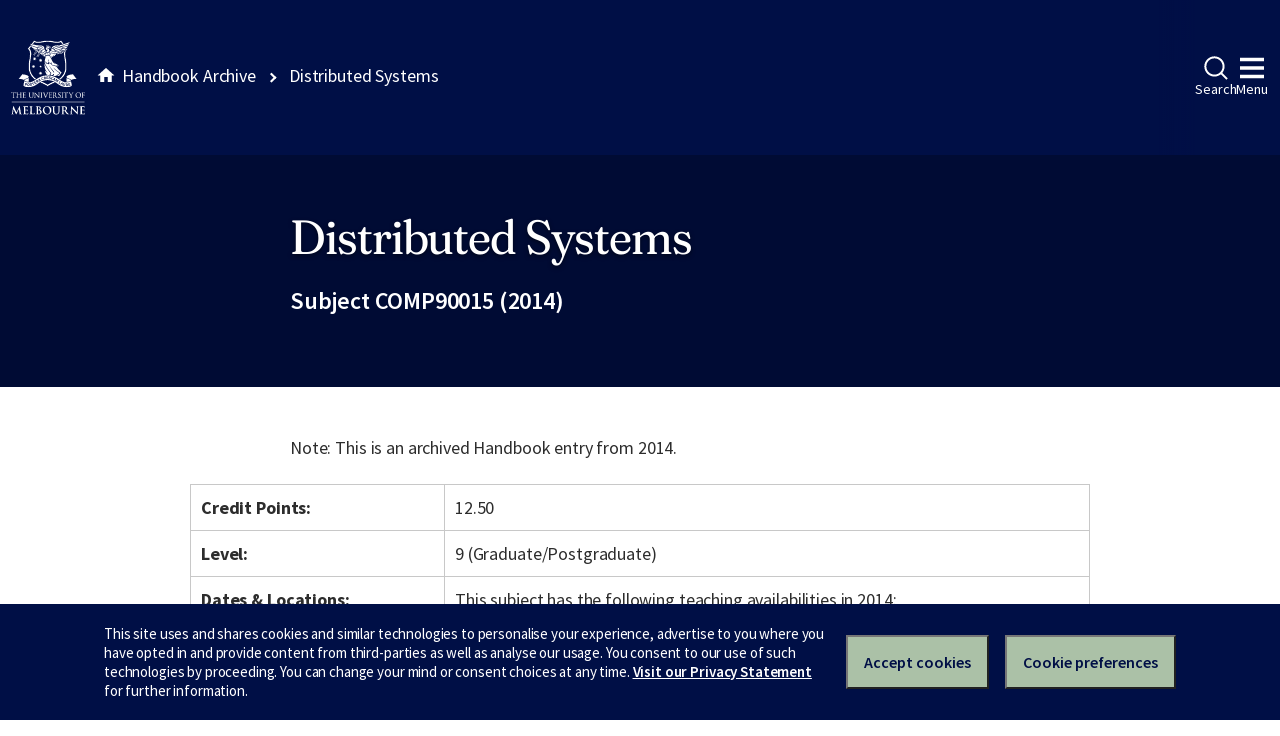

--- FILE ---
content_type: text/html
request_url: https://archive.handbook.unimelb.edu.au/view/2014/comp90015/
body_size: 3445
content:
<!DOCTYPE html><html class="no-js" lang="en"><head><meta charset="utf-8" /><meta content="width=device-width, initial-scale=1.0" name="viewport" /><meta content="IE=edge" http-equiv="X-UA-Compatible" /><title>Distributed Systems</title><!--[if lt IE 9]><script src="//oss.maxcdn.com/libs/html5shiv/3.7.0/html5shiv.js"></script><![endif]--><link href="//d2h9b02ioca40d.cloudfront.net/v14.6.0/uom.css" rel="stylesheet" /><link href="/styles.css" rel="stylesheet" /><script src="//d2h9b02ioca40d.cloudfront.net/v14.6.0/uom.js"></script></head><body><div class="uomcontent"><div class="page-inner"><ol class="page-local-history" itemscope="" itemtype="http://schema.org/BreadcrumbList"><li class="root" itemprop="itemListElement" itemscope="" itemtype="http://schema.org/ListItem"><a href="/" itemprop="item" title="Handbook Archive"><span itemprop="name">Handbook Archive</span></a><meta content="1" itemprop="position" /></li><li class="last" itemprop="itemListElement" itemscope="" itemtype="http://schema.org/ListItem"><a href="/view/2014/comp90015/" itemprop="item" title="Distributed Systems"><span itemprop="name">Distributed Systems</span></a><meta content="2" itemprop="position" /></li></ol><div role="main"><header><h1>Distributed Systems</h1><p>Subject COMP90015 (2014)</p></header><section><p class="alert-warning">Note: This is an archived Handbook entry from 2014.</p>  <table> <tr> <th>Credit Points:</th> <td>12.50</td> </tr> <tr> <th>Level:</th> <td>9 (Graduate/Postgraduate)</td> </tr> <tr> <th>Dates &amp; Locations:</th> <td> <p>This subject has the following teaching availabilities in 2014:</p> Semester 2, Parkville - Taught on campus.<table> <tr> <td>Pre-teaching Period Start</td> <td>not applicable</td> </tr> <tr> <td>Teaching Period</td> <td>not applicable</td> </tr> <tr> <td>Assessment Period End</td> <td>not applicable</td> </tr> <tr> <td>Last date to Self-Enrol</td> <td>not applicable</td> </tr> <tr> <td>Census Date</td> <td>not applicable</td> </tr> <tr> <td>Last date to Withdraw without fail</td> <td>not applicable</td> </tr> </table>
<br>

<br>Timetable can be viewed <a href="https://sws.unimelb.edu.au/2014/Reports/List.aspx?objects=COMP90015&amp;weeks=1-52&amp;days=1-7&amp;periods=1-56&amp;template=module_by_group_list">here</a>. For information about these dates, click <a href="http://ask.unimelb.edu.au/app/answers/detail/a_id/6032">here</a>.  </td> </tr> <tr> <th>Time Commitment:</th> <td>Contact Hours: 36 hours, comprising of two hours of lectures and one hour of tutorial/laboratory classes per week<br> Total Time Commitment: <p>200 hours</p> </td> </tr> <tr> <th>Prerequisites:</th> <td>  <div> <div>Subject</div> <div>Study Period Commencement:</div> <div>Credit Points:</div> </div> <div> <div><a href="/view/2014/COMP90041">COMP90041 Programming and Software Development</a></div> <div>Semester 1, Semester 2</div> <div>12.50</div> </div> <div> <div><a href="/view/2014/COMP90038">COMP90038 Algorithms and Complexity</a></div> <div>Semester 1, Semester 2</div> <div>12.50</div> </div> <div> <div><a href="/view/2014/COMP90007">COMP90007 Internet Technologies</a></div> <div>Semester 1, Semester 2</div> <div>12.50</div> </div>  
<p><strong>OR</strong></p> <p>Equivalent subjects</p>  </td> </tr> <tr> <th>Corequisites:</th> <td> <p>None</p> </td> </tr> <tr> <th>Recommended Background Knowledge:</th> <td> <p>None</p> </td> </tr> <tr> <th>Non Allowed Subjects:</th> <td> <p>None</p> </td> </tr> <tr> <th>Core Participation Requirements:</th> <td>
<p>For the purposes of considering request for Reasonable Adjustments under the Disability Standards for Education (Cwth 2005), and Student Support and Engagement Policy, academic requirements for this subject are articulated in the Subject Overview, Learning Outcomes, Assessment and Generic Skills sections of this entry.</p> <p>It is University policy to take all reasonable steps to minimise the impact of disability upon academic study, and reasonable adjustments will be made to enhance a student's participation in the University's programs. Students who feel their disability may impact on meeting the requirements of this subject are encouraged to discuss this matter with a Faculty Student Adviser and Student Equity and Disability Support: <a href="http://services.unimelb.edu.au/disability">http://services.unimelb.edu.au/disability</a></p> </td> </tr> </table> <div class="highlight-box"> <h4>Coordinator</h4>Dr Aaron Harwood <h4>Contact</h4>
<p>Email: <a href="mailto:aharwood@unimelb.edu.au">aharwood@unimelb.edu.au</a></p> <p> </p> </div> <table> <tr> <th>Subject Overview:</th> <td>
<p><strong>AIMS</strong></p> <p>The subject aims to provide an understanding of the principles on which the Web, Email, DNS and other interesting distributed systems are based. Questions concerning distributed architecture, concepts and design; and how these meet the demands of contemporary distributed applications will be addressed.</p> <p><strong>INDICATIVE CONTENT<br> </strong></p> <p>Topics covered include: characterization of distributed systems, system models, interprocess communication, remote invocation, indirect communication, operating system support, distributed objects and components, web services, security, distributed file systems, and name services.</p> </td> </tr> <tr> <th>Learning Outcomes:</th> <td>
<p><strong>INTENDED LEARNING OUTCOMES (ILO)</strong></p> <p>On completion of this subject the student is expected<em> </em>to:</p> <ol> <li>Have an understanding of the principles and paradigms underlying distributed software systems</li> <li>Obtain experience developing distributed applications</li> </ol> </td> </tr> <tr> <th>Assessment:</th> <td>
<ul> <li>Intended Learning Outcomes (ILOs) 1 and 2 are addressed by extensive Project work of approximately 60 hours during semester (40%), which reinforce lecture content and develop programming and writing skills. Project work is assessed in stages throughout the semester, with half of the work typically due in Week 8 and the remaining work due in Week 12.</li> </ul> <ul> <li>ILO 1 is further addressed by a 3-hour written examination (60%)</li> </ul> <p><strong>Hurdle requirement:</strong> To pass the subject, students must obtain at least:</p> <ul> <li>50% overall</li> <li>20/40 in the Project work</li> <li>30/60 in the end-of-semester written examination</li> </ul> </td> </tr> <tr> <th>Prescribed Texts:</th> <td><p>None</p></td> </tr> <tr> <th>Recommended Texts:</th> <td><p>TBA</p></td> </tr> <tr> <th>Breadth Options:</th> <td> <p>This subject is not available as a breadth subject.</p> </td> </tr> <tr> <th>Fees Information:</th> <td><a href="http://enrolment.unimelb.edu.au/fees" target="_blank">Subject EFTSL, Level, Discipline &amp; Census Date</a></td> </tr> <tr> <th>Generic Skills:</th> <td>
<p>On completion of this subject students should have the following skills:</p> <ul> <li>Ability to undertake problem identification, formulation and solution</li> <li>Capacity for independent critical thought, rational inquiry and self-directed learning</li> <li>Profound respect for truth and intellectual integrity, and for the ethics of scholarship</li> </ul> </td> </tr> <tr> <th>Notes:</th> <td>
<p><strong>LEARNING AND TEACHING METHODS</strong></p> <p>The subject will be delivered through a combination of lectures, tutorials and project work. The project work involves developing a distributed application and writing a report.</p> <p> </p> <p><strong>INDICATIVE KEY LEARNING RESOURCES</strong></p> <p>Students will have access to lecture notes and lecture slides. The subject LMS site also contains links to recommended literature and current survey papers of distributed system principles and paradigms.</p> <p> </p> <p><strong>CAREERS / INDUSTRY LINKS</strong></p> <p>The subject provides the fundamentals in distributed systems that support a career in areas such as IT System Engineer, Enterprise Architect, Analytics, Software Developer, Systems Administration, and Network Engineer.</p> </td> </tr> <tr> <th>Related Course(s):</th> <td>
<a href="/view/2014/781AA">Master of Engineering in Distributed Computing</a><br><a href="/view/2014/MC-IT150">Master of Information Technology</a><br><a href="/view/2014/MC-IT100">Master of Information Technology</a><br><a href="/view/2014/MC-IT">Master of Information Technology</a><br><a href="/view/2014/MR-PHILENG">Master of Philosophy - Engineering</a><br><a href="/view/2014/MC-SCICMP">Master of Science (Computer Science)</a><br><a href="/view/2014/361AA">Master of Software Systems Engineering</a><br><a href="/view/2014/351AA">Ph.D.- Engineering</a><br>
</td> </tr> <tr> <th>Related Majors/Minors/Specialisations:</th> <td>
<a href="/view/2014/%21290AA-MAJ%2B1005">Computer Science</a><br><a href="/view/2014/%21MC-ENG-SPC%2B1005">Master of Engineering (Software with Business)</a><br><a href="/view/2014/%21H05-AA-SPC%2B1010">Master of Engineering (Software)</a><br>
</td> </tr> </table>
<p>Download <a href="/pdfs/2014/comp90015.pdf">PDF version</a>.</p></section></div></div></div></body></html>

--- FILE ---
content_type: text/css
request_url: https://archive.handbook.unimelb.edu.au/styles.css
body_size: 1241
content:
small.code {
  letter-spacing: 0.3px;
  letter-spacing: 0.01875rem;
  margin-left: 10px;
  margin-left: 0.625rem;
  padding: 4px 3px 2px;
  padding: 0.25rem 0.1875rem 0.125rem;
  border: 1px solid;
  border-color: #0c304a;
  border-radius: 3px;
  color: #0c304a;
  display: inline-block;
  font-weight: 300;
  line-height: 1;
  text-transform: uppercase;
}

.uomcontent h4 {
  font-weight: bold;
}

.uomcontent [role="main"] table.mobile-friendly div {
  display: table-row;
  padding-bottom: 1em;
}

.uomcontent [role="main"] table.mobile-friendly div div {
  display: table-cell;
  width: 65%;
}

.uomcontent [role="main"] table.mobile-friendly div div:nth-child(2) {
  width: 20%;
}

.uomcontent [role="main"] table.mobile-friendly div div:nth-child(3) {
  width: 10%;
  text-align: right;
}

.uomcontent [role="main"] table.mobile-friendly td > div:first-child,
.uomcontent [role="main"] table.mobile-friendly p + div,
.uomcontent [role="main"] table.mobile-friendly ul + div,
.uomcontent [role="main"] table.mobile-friendly h4 + div {
  font-weight: bold;
  text-align: left;
  font-size: 0.9em;
}

.uomcontent [role="main"] table.mobile-friendly div + p,
.uomcontent [role="main"] table.mobile-friendly div + h4 {
  margin-top: 1em;
}
